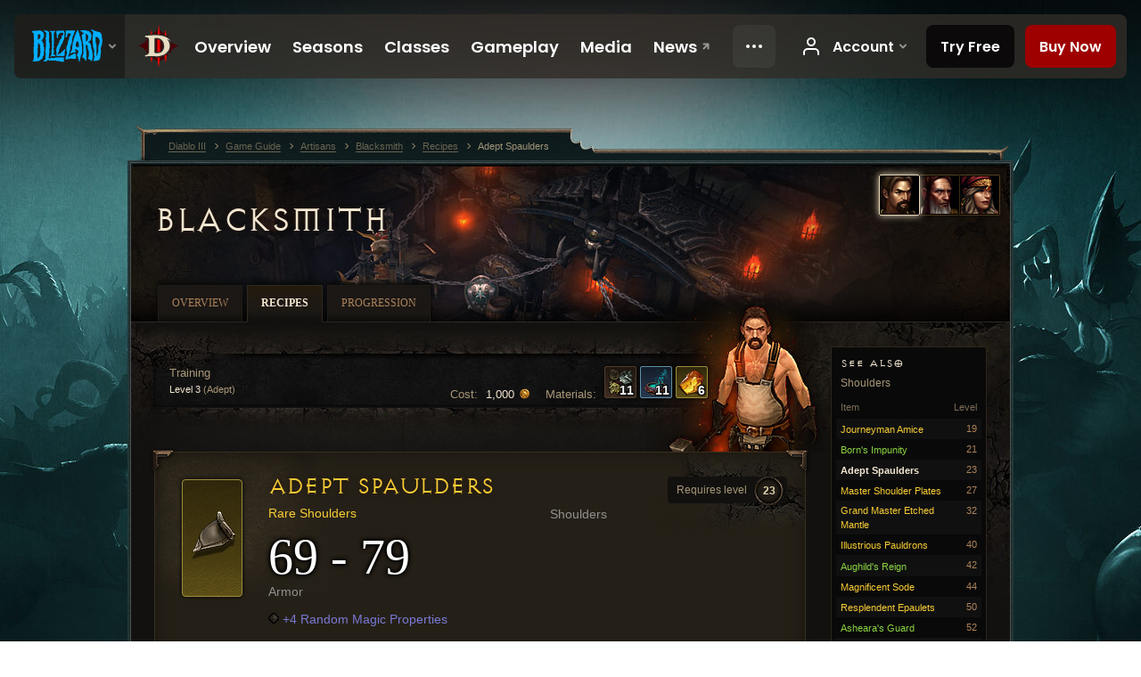

--- FILE ---
content_type: text/html;charset=UTF-8
request_url: https://eu.diablo3.blizzard.com/en-gb/artisan/blacksmith/recipe/adept-spaulders
body_size: 6456
content:
<!DOCTYPE html>
<html xmlns="http://www.w3.org/1999/xhtml" xml:lang="en-gb" lang="en-gb">
<head xmlns:og="http://ogp.me/ns#" xmlns:fb="http://ogp.me/ns/fb#">
<script type="text/javascript">
//<![CDATA[
var BlzCookieConsent = {
host: "blizzard.com",
onetrustScriptUrl: "https://cdn.cookielaw.org/scripttemplates/otSDKStub.js",
onetrustDomainScript: "22011b0f-2c46-49a3-a7bf-5f98a4d4da65",
cookieInfoUrlPattern: "/cookies/?$"
}
//]]>
</script>
<script type="text/javascript" src="/static/js/libs/cookie-consent-filter-compat.js?v=58-137" defer></script>
<script>
//<![CDATA[
var dataLayer = dataLayer|| [];
dataLayer.push({
"authenticated": "0" });
(function(w,d,s,l,i){w[l]=w[l]||[];w[l].push({"gtm.start":new Date().getTime(),event:"gtm.js"});var f=d.getElementsByTagName(s)[0], j=d.createElement(s),dl=l!="dataLayer"?"&amp;l="+l:"";j.async=true;j.src=
"//www.googletagmanager.com/gtm.js?id="+i+dl;f.parentNode.insertBefore(j,f);})
(window,document,"script","dataLayer","GTM-TVHPB9J");
//]]>
</script>
<meta http-equiv="imagetoolbar" content="false" />
<meta http-equiv="X-UA-Compatible" content="IE=edge,chrome=1" />
<title>Adept Spaulders - Game Guide - Diablo III</title>
<link rel="icon" href="/static/images/icons/favicon.ico?v=58-137" type="image/x-icon" />
<link rel="shortcut icon" href="/static/images/icons/favicon.ico?v=58-137" type="image/x-icon" />
<link rel="stylesheet" type="text/css" media="all" href="/static/local-common/css/common-game-site.min.css?v=58-137" />
<link rel="stylesheet" type="text/css" media="all" href="/static/css/legal/ratings.css?v=58-137" />
<link rel="stylesheet" type="text/css" media="all" href="/static/css/d3.css?v=137" />
<link rel="stylesheet" type="text/css" media="all" href="/static/css/tooltips.css?v=137" />
<link rel="stylesheet" type="text/css" media="all" href="/static/css/db.css?v=58-137" />
<link rel="stylesheet" type="text/css" media="all" href="/static/css/item/detail.css?v=58-137" />
<link rel="stylesheet" type="text/css" media="all" href="/static/css/item/recipe.css?v=58-137" />
<link rel="stylesheet" type="text/css" media="all" href="/static/css/artisan/shared.css?v=58-137" />
<!--[if IE 6]> <link rel="stylesheet" type="text/css" media="all" href="/static/css/tooltips-ie6.css?v=137" />
<![endif]-->
<script type="text/javascript" src="/static/local-common/js/third-party.js?v=58-137"></script>
<script type="text/javascript" src="/static/local-common/js/common-game-site.min.js?v=58-137"></script>
<meta name="robots" content="" />
<meta name="title" content="Spaulders" />
<meta name="description" content="" />
<meta name="keywords" content="Spaulders, Pauldrons, Item, Blacksmith, Shoulders, Shoulders" />
<meta name="identifier" content="spaulders" />
<meta name="type" content="recipe" />
<meta name="icon" content="https://assets.diablo3.blizzard.com/d3/icons/items/small/shoulders_005_demonhunter_male.png" />
<meta name="language" content="en-gb" />
<meta name="twitter:card" content="summary" />
<meta name="twitter:title" content="Adept Spaulders - Game Guide - Diablo III" />
<meta name="twitter:description" content="Rare Shoulders" />
<meta name="twitter:image:src" content="https://assets.diablo3.blizzard.com/d3/icons/items/large/shoulders_005_demonhunter_male.png" />
<!--[if IE 6]> <script type="text/javascript">
//<![CDATA[
try { document.execCommand('BackgroundImageCache', false, true) } catch(e) {}
//]]>
</script>
<![endif]-->
<script type="text/javascript">
//<![CDATA[
var Core = Core || {},
Login = Login || {};
Core.staticUrl = '/static';
Core.sharedStaticUrl = '/static/local-common';
Core.baseUrl = '/en-gb';
Core.projectUrl = '';
Core.cdnUrl = 'https://blzmedia-a.akamaihd.net';
Core.supportUrl = 'http://eu.battle.net/support/';
Core.secureSupportUrl = 'https://eu.battle.net/support/';
Core.project = 'd3';
Core.locale = 'en-gb';
Core.language = 'en';
Core.region = 'eu';
Core.shortDateFormat = 'dd/MM/yyyy';
Core.dateTimeFormat = 'dd/MM/yyyy HH:mm';
Core.loggedIn = false;
Core.userAgent = 'web';
Login.embeddedUrl = 'https://eu.battle.net/login/login.frag';
var Flash = Flash || {};
Flash.videoPlayer = 'https://blzmedia-a.akamaihd.net/global-video-player/themes/d3/video-player.swf';
Flash.videoBase = 'https://blzmedia-a.akamaihd.net/d3/media/videos';
Flash.ratingImage = 'https://blzmedia-a.akamaihd.net/global-video-player/ratings/d3/en-gb.jpg';
Flash.expressInstall = 'https://blzmedia-a.akamaihd.net/global-video-player/expressInstall.swf';
Flash.videoBase = 'https://assets.diablo3.blizzard.com/d3/media/videos';
//]]>
</script>
<meta property="fb:app_id" content="155068716934" />
<meta property="og:site_name" content="Diablo III" />
<meta property="og:locale" content="en_GB" />
<meta property="og:type" content="website" />
<meta property="og:url" content="https://eu.diablo3.blizzard.com/en-gb" />
<meta property="og:image" content="https://assets.diablo3.blizzard.com/d3/icons/items/large/shoulders_005_demonhunter_male.png" />
<meta property="og:image" content="https://blzmedia-a.akamaihd.net/battle.net/logos/og-d3.png" />
<meta property="og:image" content="https://blzmedia-a.akamaihd.net/battle.net/logos/og-blizzard.png" />
<meta property="og:title" content="Spaulders" />
<meta property="og:description" content="Rare Shoulders" />
<link rel="canonical" href="https://eu.diablo3.blizzard.com/en-gb" />
<meta property="d3-cloud-provider" content="aws" />
<meta property="d3-app-name" content="d3-site-prod-eu" />
<meta property="d3-app-version" content="9.5.0" />
</head>
<body class="en-gb db-detail item-detail db-subpage artisan-blacksmith artisan-subpage-blacksmith" itemscope="itemscope" itemtype="http://schema.org/WebPage" data-legal-country="US">
<noscript><iframe src="https://www.googletagmanager.com/ns.html?id=GTM-TVHPB9J"
height="0" width="0" style="display:none;visibility:hidden"></iframe></noscript>
<blz-nav
locale="en-gb"
content="d3"
link-prefix="https://diablo3.blizzard.com/"
hidden
>
<script async src="https://navbar.blizzard.com/static/v1/nav.js"></script>
</blz-nav>
<div class="bg-wrapper">
<div class="wrapper">
<div id="main-content"></div>
<div class="body" itemscope="itemscope" itemtype="http://schema.org/WebPageElement">
<div class="body-top">
<div class="body-bot">
	<div class="page-header page-header-db">
	<div class="db-page-jumper" id="page-jumper">


			<a href="/en-gb/artisan/blacksmith/recipe/"
				data-title="Blacksmith"
				class="jump-active ">

	 
		<span class="icon-portrait icon-frame " style="background-image: url('https://assets.diablo3.blizzard.com/d3/icons/portraits/42/pt_blacksmith.png'); width: 42px; height: 42px;">
			<span class="frame"></span>
		</span>
			</a>

			<a href="/en-gb/artisan/jeweler/recipe/"
				data-title="Jeweler"
				class=" ">

	 
		<span class="icon-portrait icon-frame " style="background-image: url('https://assets.diablo3.blizzard.com/d3/icons/portraits/42/pt_jeweler.png'); width: 42px; height: 42px;">
			<span class="frame"></span>
		</span>
			</a>

			<a href="/en-gb/artisan/mystic/recipe/"
				data-title="Mystic"
				class=" ">

	 
		<span class="icon-portrait icon-frame " style="background-image: url('https://assets.diablo3.blizzard.com/d3/icons/portraits/42/pt_mystic.png'); width: 42px; height: 42px;">
			<span class="frame"></span>
		</span>
			</a>

	<span class="clear"><!-- --></span>

		<div class="jump-tip" style="display: none">
			<div class="jump-tip-arrow"></div>
			<div class="jump-tip-text"></div>
		</div>
	</div>



	<h2 class="header-2" >			<a href="/en-gb/artisan/blacksmith/">Blacksmith</a>
</h2>
	</div>


	<ul class="tab-menu ">
				<li class="menu-overview ">
					<a href="/en-gb/artisan/blacksmith/"
					
					>
					<span>Overview</span>
					</a>
				</li>
				<li class="menu-recipe ">
					<a href="/en-gb/artisan/blacksmith/recipe/"
					
					 class="tab-active">
					<span>Recipes</span>
					</a>
				</li>
				<li class="menu-training ">
					<a href="/en-gb/artisan/blacksmith/progression/"
					
					>
					<span>Progression</span>
					</a>
				</li>
	</ul>

	<div class="page-body is-recipe">
		<div class="item-right">
	<div class="db-mini-nav colors-subtle">

	<div class="db-mini-nav-header">


	<h3 class="header-3" >			See Also
</h3>

			<span class="subtitle">Shoulders</span>

		<div class="column-headers">
			<span class="float-right">Level</span>
				Item
	</div>
	</div>

		<ul>


				<li class="d3-color-yellow row1" itemprop="relatedLink"  itemscope="itemscope">
					<a href="/en-gb/artisan/blacksmith/recipe/journeyman-amice" itemprop="url">
						<span class="name" itemprop="name">Journeyman Amice</span>
							<span class="note">19</span>

	<span class="clear"><!-- --></span>
					</a>
				</li>


				<li class="d3-color-green row2" itemprop="relatedLink"  itemscope="itemscope">
					<a href="/en-gb/artisan/blacksmith/recipe/borns-impunity" itemprop="url">
						<span class="name" itemprop="name">Born&#39;s Impunity</span>
							<span class="note">21</span>

	<span class="clear"><!-- --></span>
					</a>
				</li>


				<li class="active row1" itemprop="relatedLink"  itemscope="itemscope">
					<a href="/en-gb/artisan/blacksmith/recipe/adept-spaulders" itemprop="url">
						<span class="name" itemprop="name">Adept Spaulders</span>
							<span class="note">23</span>

	<span class="clear"><!-- --></span>
					</a>
				</li>


				<li class="d3-color-yellow row2" itemprop="relatedLink"  itemscope="itemscope">
					<a href="/en-gb/artisan/blacksmith/recipe/master-shoulder-plates" itemprop="url">
						<span class="name" itemprop="name">Master Shoulder Plates</span>
							<span class="note">27</span>

	<span class="clear"><!-- --></span>
					</a>
				</li>


				<li class="d3-color-yellow row1" itemprop="relatedLink"  itemscope="itemscope">
					<a href="/en-gb/artisan/blacksmith/recipe/grand-master-etched-mantle" itemprop="url">
						<span class="name" itemprop="name">Grand Master Etched Mantle</span>
							<span class="note">32</span>

	<span class="clear"><!-- --></span>
					</a>
				</li>


				<li class="d3-color-yellow row2" itemprop="relatedLink"  itemscope="itemscope">
					<a href="/en-gb/artisan/blacksmith/recipe/illustrious-pauldrons" itemprop="url">
						<span class="name" itemprop="name">Illustrious Pauldrons</span>
							<span class="note">40</span>

	<span class="clear"><!-- --></span>
					</a>
				</li>


				<li class="d3-color-green row1" itemprop="relatedLink"  itemscope="itemscope">
					<a href="/en-gb/artisan/blacksmith/recipe/aughilds-reign" itemprop="url">
						<span class="name" itemprop="name">Aughild&#39;s Reign</span>
							<span class="note">42</span>

	<span class="clear"><!-- --></span>
					</a>
				</li>


				<li class="d3-color-yellow row2" itemprop="relatedLink"  itemscope="itemscope">
					<a href="/en-gb/artisan/blacksmith/recipe/magnificent-sode" itemprop="url">
						<span class="name" itemprop="name">Magnificent Sode</span>
							<span class="note">44</span>

	<span class="clear"><!-- --></span>
					</a>
				</li>


				<li class="d3-color-yellow row1" itemprop="relatedLink"  itemscope="itemscope">
					<a href="/en-gb/artisan/blacksmith/recipe/resplendent-epaulets" itemprop="url">
						<span class="name" itemprop="name">Resplendent Epaulets</span>
							<span class="note">50</span>

	<span class="clear"><!-- --></span>
					</a>
				</li>


				<li class="d3-color-green row2" itemprop="relatedLink"  itemscope="itemscope">
					<a href="/en-gb/artisan/blacksmith/recipe/ashearas-guard" itemprop="url">
						<span class="name" itemprop="name">Asheara&#39;s Guard</span>
							<span class="note">52</span>

	<span class="clear"><!-- --></span>
					</a>
				</li>


				<li class="d3-color-yellow row1" itemprop="relatedLink"  itemscope="itemscope">
					<a href="/en-gb/artisan/blacksmith/recipe/glorious-balor-pauldrons" itemprop="url">
						<span class="name" itemprop="name">Glorious Balor Pauldrons</span>
							<span class="note">54</span>

	<span class="clear"><!-- --></span>
					</a>
				</li>


				<li class="d3-color-orange row2" itemprop="relatedLink"  itemscope="itemscope">
					<a href="/en-gb/artisan/blacksmith/recipe/seven-sins" itemprop="url">
						<span class="name" itemprop="name">Seven Sins</span>
							<span class="note">60</span>

	<span class="clear"><!-- --></span>
					</a>
				</li>


				<li class="d3-color-green row1" itemprop="relatedLink"  itemscope="itemscope">
					<a href="/en-gb/artisan/blacksmith/recipe/demons-flight" itemprop="url">
						<span class="name" itemprop="name">Demon&#39;s Flight</span>
							<span class="note">60</span>

	<span class="clear"><!-- --></span>
					</a>
				</li>


				<li class="d3-color-yellow row2" itemprop="relatedLink"  itemscope="itemscope">
					<a href="/en-gb/artisan/blacksmith/recipe/exalted-pallium" itemprop="url">
						<span class="name" itemprop="name">Exalted Pallium</span>
							<span class="note">60</span>

	<span class="clear"><!-- --></span>
					</a>
				</li>


				<li class="d3-color-yellow row1" itemprop="relatedLink"  itemscope="itemscope">
					<a href="/en-gb/artisan/blacksmith/recipe/exquisite-rakkisgard-pauldrons" itemprop="url">
						<span class="name" itemprop="name">Exquisite Rakkisgard Pauldrons</span>
							<span class="note">61</span>

	<span class="clear"><!-- --></span>
					</a>
				</li>


				<li class="d3-color-green row2" itemprop="relatedLink"  itemscope="itemscope">
					<a href="/en-gb/artisan/blacksmith/recipe/aughilds-power" itemprop="url">
						<span class="name" itemprop="name">Aughild&#39;s Power</span>
							<span class="note">70</span>

	<span class="clear"><!-- --></span>
					</a>
				</li>


				<li class="d3-color-yellow row1" itemprop="relatedLink"  itemscope="itemscope">
					<a href="/en-gb/artisan/blacksmith/recipe/sovereign-ascended-pauldrons" itemprop="url">
						<span class="name" itemprop="name">Sovereign Ascended Pauldrons</span>
							<span class="note">70</span>

	<span class="clear"><!-- --></span>
					</a>
				</li>


				<li class="d3-color-orange row2" itemprop="relatedLink"  itemscope="itemscope">
					<a href="/en-gb/artisan/blacksmith/recipe/corruption" itemprop="url">
						<span class="name" itemprop="name">Corruption</span>
							<span class="note">70</span>

	<span class="clear"><!-- --></span>
					</a>
				</li>


				<li class="d3-color-green row1" itemprop="relatedLink"  itemscope="itemscope">
					<a href="/en-gb/artisan/blacksmith/recipe/borns-privilege" itemprop="url">
						<span class="name" itemprop="name">Born&#39;s Privilege</span>
							<span class="note">70</span>

	<span class="clear"><!-- --></span>
					</a>
				</li>


				<li class="d3-color-green row2" itemprop="relatedLink"  itemscope="itemscope">
					<a href="/en-gb/artisan/blacksmith/recipe/ashearas-custodian" itemprop="url">
						<span class="name" itemprop="name">Asheara&#39;s Custodian</span>
							<span class="note">70</span>

	<span class="clear"><!-- --></span>
					</a>
				</li>


				<li class="d3-color-green row1" itemprop="relatedLink"  itemscope="itemscope">
					<a href="/en-gb/artisan/blacksmith/recipe/demons-aileron" itemprop="url">
						<span class="name" itemprop="name">Demon&#39;s Aileron</span>
							<span class="note">70</span>

	<span class="clear"><!-- --></span>
					</a>
				</li>
		</ul>
	<span class="clear"><!-- --></span>
	</div>
		</div>

		<div class="item-left">

	<div class="recipe-source colors-subtle">
		<div class="source-costs">
			<span class="label">Materials:</span>
    <div class="recipe-materials">
			<a href="/en-gb/item/reusable-parts-Crafting_AssortedParts_01" class="material d3-color-white">




	<span class="d3-icon d3-icon-item d3-icon-item-small  d3-icon-item-white">
		<span class="icon-item-gradient">
			<span class="icon-item-inner icon-item-square" style="background-image: url(https://assets.diablo3.blizzard.com/d3/icons/items/small/crafting_assortedparts_01_demonhunter_male.png); ">
					<span class="d3-num">11</span>
			</span>
		</span>
	</span>
			</a>
			<a href="/en-gb/item/arcane-dust-Crafting_Magic_01" class="material d3-color-blue">




	<span class="d3-icon d3-icon-item d3-icon-item-small  d3-icon-item-blue">
		<span class="icon-item-gradient">
			<span class="icon-item-inner icon-item-square" style="background-image: url(https://assets.diablo3.blizzard.com/d3/icons/items/small/crafting_magic_01_demonhunter_male.png); ">
					<span class="d3-num">11</span>
			</span>
		</span>
	</span>
			</a>
			<a href="/en-gb/item/veiled-crystal-Crafting_Rare_01" class="material d3-color-yellow">




	<span class="d3-icon d3-icon-item d3-icon-item-small  d3-icon-item-yellow">
		<span class="icon-item-gradient">
			<span class="icon-item-inner icon-item-square" style="background-image: url(https://assets.diablo3.blizzard.com/d3/icons/items/small/crafting_rare_01_demonhunter_male.png); ">
					<span class="d3-num">6</span>
			</span>
		</span>
	</span>
			</a>
	</div>
		</div>

		<div class="source-costs">
			<span class="label">Cost:</span>
			<span class="cost">1,000 <span class="icon-16 icon-16-gold"></span></span>
		</div>

			<div class="source-text">
				<div class="plan">
					Training
					<span class="rank">Level 3 <span>(Adept)</span></span>
				</div>

	<span class="clear"><!-- --></span>
			</div>

		<div class="artisan-silhouette blacksmith"></div>

	<span class="clear"><!-- --></span>
	</div>

		<div class="db-detail-box colors-subtle item-detail-box icon-size-square">
 


		<div class="detail-icon ">




	<span class="d3-icon d3-icon-item d3-icon-item-large  d3-icon-item-yellow">
		<span class="icon-item-gradient">
			<span class="icon-item-inner icon-item-default" style="background-image: url(https://assets.diablo3.blizzard.com/d3/icons/items/large/shoulders_005_demonhunter_male.png); ">
			</span>
		</span>
	</span>
		</div>

			<div class="detail-level">
				<div class="detail-level-inner">
					Requires level
				</div>
				<span class="detail-level-number">23</span>
			</div>


		<div class="detail-text">

			

	<h2 class="header-2 d3-color-yellow" >Adept Spaulders</h2>




	<div class="d3-item-properties">




		<ul class="item-type-right">


				<li class="item-slot">Shoulders</li>

		</ul>



	<ul class="item-type">
		<li>
			<span class="d3-color-yellow">Rare Shoulders</span>
		</li>
	</ul>
		<ul class="item-armor-weapon item-armor-armor">
			<li class="big"><span class="value">69 - 79</span></li>
			<li>Armor</li>
		</ul>



	<div class="item-before-effects"></div>



		<ul class="item-effects">


	<li class="d3-color-blue"><p><span class="d3-color-ff6969ff">+4 Random Magic Properties</span></p></li>



		</ul>


		<ul class="item-extras">
		</ul>
	<span class="clear"><!-- --></span>
	</div>
		</div>


		<span class="corner tl"></span>
		<span class="corner tr"></span>
		<span class="corner bl"></span>
		<span class="corner br"></span>
	</div>


	<div class="page-section item-appearance p6">
			<div class="section-header has-icon">
				

	<h3 class="header-3" >Appearance</h3>


					<span class="icon helm"></span>
			</div>

		<div class="section-body">

		<ul>


				<li class="tile-barbarian">
					<div class="icon-holder">




	<span class="d3-icon d3-icon-item d3-icon-item-large  d3-icon-item-white">
		<span class="icon-item-gradient">
			<span class="icon-item-inner icon-item-default" style="background-image: url(https://assets.diablo3.blizzard.com/d3/icons/items/large/shoulders_005_barbarian_male.png); ">
			</span>
		</span>
	</span>



	<h3 class="header-3" >							<a href="/en-gb/class/barbarian/">Barbarian</a>
</h3>
					</div>
				</li>


				<li class="tile-crusader">
					<div class="icon-holder">




	<span class="d3-icon d3-icon-item d3-icon-item-large  d3-icon-item-white">
		<span class="icon-item-gradient">
			<span class="icon-item-inner icon-item-default" style="background-image: url(https://assets.diablo3.blizzard.com/d3/icons/items/large/shoulders_005_crusader_male.png); ">
			</span>
		</span>
	</span>



	<h3 class="header-3" >							<a href="/en-gb/class/crusader/">Crusader</a>
</h3>
					</div>
				</li>


				<li class="tile-demon-hunter">
					<div class="icon-holder">




	<span class="d3-icon d3-icon-item d3-icon-item-large  d3-icon-item-white">
		<span class="icon-item-gradient">
			<span class="icon-item-inner icon-item-default" style="background-image: url(https://assets.diablo3.blizzard.com/d3/icons/items/large/shoulders_005_demonhunter_male.png); ">
			</span>
		</span>
	</span>



	<h3 class="header-3" >							<a href="/en-gb/class/demon-hunter/">Demon Hunter</a>
</h3>
					</div>
				</li>


				<li class="tile-monk">
					<div class="icon-holder">




	<span class="d3-icon d3-icon-item d3-icon-item-large  d3-icon-item-white">
		<span class="icon-item-gradient">
			<span class="icon-item-inner icon-item-default" style="background-image: url(https://assets.diablo3.blizzard.com/d3/icons/items/large/shoulders_005_monk_male.png); ">
			</span>
		</span>
	</span>



	<h3 class="header-3" >							<a href="/en-gb/class/monk/">Monk</a>
</h3>
					</div>
				</li>


				<li class="tile-necromancer">
					<div class="icon-holder">




	<span class="d3-icon d3-icon-item d3-icon-item-large  d3-icon-item-white">
		<span class="icon-item-gradient">
			<span class="icon-item-inner icon-item-default" style="background-image: url(https://assets.diablo3.blizzard.com/d3/icons/items/large/shoulders_005_necromancer_male.png); ">
			</span>
		</span>
	</span>



	<h3 class="header-3" >							<a href="/en-gb/class/necromancer/">Necromancer</a>
</h3>
					</div>
				</li>


				<li class="tile-witch-doctor">
					<div class="icon-holder">




	<span class="d3-icon d3-icon-item d3-icon-item-large  d3-icon-item-white">
		<span class="icon-item-gradient">
			<span class="icon-item-inner icon-item-default" style="background-image: url(https://assets.diablo3.blizzard.com/d3/icons/items/large/shoulders_005_witchdoctor_male.png); ">
			</span>
		</span>
	</span>



	<h3 class="header-3" >							<a href="/en-gb/class/witch-doctor/">Witch Doctor</a>
</h3>
					</div>
				</li>


				<li class="tile-wizard">
					<div class="icon-holder">




	<span class="d3-icon d3-icon-item d3-icon-item-large  d3-icon-item-white">
		<span class="icon-item-gradient">
			<span class="icon-item-inner icon-item-default" style="background-image: url(https://assets.diablo3.blizzard.com/d3/icons/items/large/shoulders_005_wizard_male.png); ">
			</span>
		</span>
	</span>



	<h3 class="header-3" >							<a href="/en-gb/class/wizard/">Wizard</a>
</h3>
					</div>
				</li>
		</ul>

	<span class="clear"><!-- --></span>
		</div>
	</div>
		</div>

	<span class="clear"><!-- --></span>
	</div>


<span class="clear"><!-- --></span>
<div class="social-media-container no-font-boost">
<h2 class="social-media-title">Stay Connected</h2>
<ul class="social-media">
<li class="atom-feed">
<a href="/en-gb" target="_blank"></a>
</li>
<li class="facebook">
<a href="https://www.facebook.com/Diablo.eu" title=""></a>
</li>
<li class="twitter">
<a href="https://twitter.com/Diablo" title=""></a>
</li>
<li class="youtube">
<a href="https://www.youtube.com/Diablo" title=""></a>
</li>
<li class="reddit">
<a href="http://www.reddit.com/r/diablo" title="Diablo on reddit"></a>
</li>
<li class="vk">
<a href="http://vk.com/diablo" title="VK"></a>
</li>
<span class="clear"><!-- --></span>
</ul>
</div>
<div class="chat-gem-container">
<a href="javascript:;" class="chat-gem" id="chat-gem"></a>
</div>
</div>
</div>
<div class="body-trail">
<ol class="ui-breadcrumb">
<li itemscope="itemscope" itemtype="http://schema.org/SiteNavigationElement">
<a href="/en-gb/" rel="np" class="breadcrumb-arrow" itemprop="url">
<span class="breadcrumb-text" itemprop="name">Diablo III</span>
</a>
</li>
<li itemscope="itemscope" itemtype="http://schema.org/SiteNavigationElement">
<a href="/en-gb/game/" rel="np" class="breadcrumb-arrow" itemprop="url">
<span class="breadcrumb-text" itemprop="name">Game Guide</span>
</a>
</li>
<li itemscope="itemscope" itemtype="http://schema.org/SiteNavigationElement">
<a href="/en-gb/artisan/" rel="np" class="breadcrumb-arrow" itemprop="url">
<span class="breadcrumb-text" itemprop="name">Artisans</span>
</a>
</li>
<li itemscope="itemscope" itemtype="http://schema.org/SiteNavigationElement">
<a href="/en-gb/artisan/blacksmith/" rel="np" class="breadcrumb-arrow" itemprop="url">
<span class="breadcrumb-text" itemprop="name">Blacksmith</span>
</a>
</li>
<li itemscope="itemscope" itemtype="http://schema.org/SiteNavigationElement">
<a href="/en-gb/artisan/blacksmith/recipe/" rel="np" class="breadcrumb-arrow" itemprop="url">
<span class="breadcrumb-text" itemprop="name">Recipes</span>
</a>
</li>
<li class="last" itemscope="itemscope" itemtype="http://schema.org/SiteNavigationElement">
<a href="/en-gb/artisan/blacksmith/recipe/adept-spaulders" rel="np" itemprop="url">
<span class="breadcrumb-text" itemprop="name">Adept Spaulders</span>
</a>
</li>
</ol>
<span class="clear"><!-- --></span>
</div>
</div>
<div class="nav-footer-wrapper">
<blz-nav-footer
legal-title-id="17459"
supported-locales='["en-us", "es-mx", "pt-br", "ja-jp", "de-de", "en-gb", "es-es", "fr-fr", "it-it", "pl-pl", "ru-ru", "ko-kr", "zh-tw"]'
cookies-url="https://www.blizzard.com/cookies"
role="presentation">
<script src="https://navbar.blizzard.com/static/v1/footer.js" async="async"></script>
</blz-nav-footer>
</div>
</div>
</div>
<script>
//<![CDATA[
var xsToken = '';
var supportToken = '';
var jsonSearchHandlerUrl = '\//eu.battle.net';
var Msg = Msg || {};
Msg.support = {
ticketNew: 'Ticket {0} was created.',
ticketStatus: 'Ticket {0}’s status changed to {1}.',
ticketOpen: 'Open',
ticketAnswered: 'Answered',
ticketResolved: 'Resolved',
ticketCanceled: 'Cancelled',
ticketArchived: 'Archived',
ticketInfo: 'Need Info',
ticketAll: 'View All Tickets'
};
Msg.cms = {
requestError: 'Your request cannot be completed.',
ignoreNot: 'Not ignoring this user',
ignoreAlready: 'Already ignoring this user',
stickyRequested: 'Sticky requested',
stickyHasBeenRequested: 'You have already sent a sticky request for this topic.',
postAdded: 'Post added to tracker',
postRemoved: 'Post removed from tracker',
userAdded: 'User added to tracker',
userRemoved: 'User removed from tracker',
validationError: 'A required field is incomplete',
characterExceed: 'The post body exceeds XXXXXX characters.',
searchFor: "Search for",
searchTags: "Articles tagged:",
characterAjaxError: "You may have become logged out. Please refresh the page and try again.",
ilvl: "Level {0}",
shortQuery: "Search requests must be at least three characters long.",
editSuccess: "Success. Reload?",
postDelete: "Are you sure you want to delete this post?",
throttleError: "You must wait before you can post again."
};
Msg.bml= {
bold: 'Bold',
italics: 'Italics',
underline: 'Underline',
list: 'Unordered List',
listItem: 'List Item',
quote: 'Quote',
quoteBy: 'Posted by {0}',
unformat: 'Remove Formating',
cleanup: 'Fix Linebreaks',
code: 'Code Blocks',
item: 'WoW Item',
itemPrompt: 'Item ID:',
url: 'URL',
urlPrompt: 'URL Address:'
};
Msg.ui= {
submit: 'Submit',
cancel: 'Cancel',
reset: 'Reset',
viewInGallery: 'View in gallery',
loading: 'Loading…',
unexpectedError: 'An error has occurred',
fansiteFind: 'Find this on…',
fansiteFindType: 'Find {0} on…',
fansiteNone: 'No fansites available.',
flashErrorHeader: 'Adobe Flash Player must be installed to see this content.',
flashErrorText: 'Download Adobe Flash Player',
flashErrorUrl: 'http://get.adobe.com/flashplayer/',
save: 'Save'
};
Msg.grammar= {
colon: '{0}:',
first: 'First',
last: 'Last',
ellipsis: '…'
};
Msg.fansite= {
achievement: 'achievement',
character: 'character',
faction: 'faction',
'class': 'class',
object: 'object',
talentcalc: 'talents',
skill: 'profession',
quest: 'quest',
spell: 'spell',
event: 'event',
title: 'title',
arena: 'arena team',
guild: 'guild',
zone: 'zone',
item: 'item',
race: 'race',
npc: 'NPC',
pet: 'pet'
};
Msg.search= {
noResults: 'There are no results to display.',
kb: 'Support',
post: 'Forums',
article: 'Blog Articles',
static: 'General Content',
wowcharacter: 'Characters',
wowitem: 'Items',
wowguild: 'Guilds',
wowarenateam: 'Arena Teams',
url: 'Suggested Links',
friend: 'Friends',
product: 'Marketplace Products',
other: 'Other'
};
//]]>
</script>
<script type="text/javascript" src="/static/js/libs/toolkit-modal.js?v=137"></script>
<script type="text/javascript" src="/static/js/d3.js?v=137"></script>
<script type="text/javascript" src="/static/js/navbar.js?v=137"></script>
<script type="text/javascript">
//<![CDATA[
$(function(){
Tooltip.maxWidth = 350;
});
//]]>
</script>
<script type="text/javascript" src="/static/js/blog/responsive-blog-design.min.js?v=137"></script>
<script type="text/javascript" src="/static/js/db.js?v=58-137"></script>
<script type="text/javascript" src="/static/js/item/detail.js?v=58-137"></script>
<div id="modal" class="modal hide">
<div class="modal-content">
<div class="modal__media"></div>
<div class="modal-corner modal-corner-top-left"></div>
<div class="modal-corner modal-corner-top-right"></div>
<div class="modal-corner modal-corner-bottom-left"></div>
<div class="modal-corner modal-corner-bottom-right"></div>
<div class="modal-border modal-border-top"></div>
<div class="modal-border modal-border-right"></div>
<div class="modal-border modal-border-bottom"></div>
<div class="modal-border modal-border-left"></div>
<div class="modal-controls">
<div class="prev arrow-tab modal-navigation"><div class="heroes-arrow"></div></div>
<div class="next arrow-tab modal-navigation"><div class="heroes-arrow"></div></div>
</div>
<span class="media-btn close">×</span>
</div>
</div>
</body>
</html>